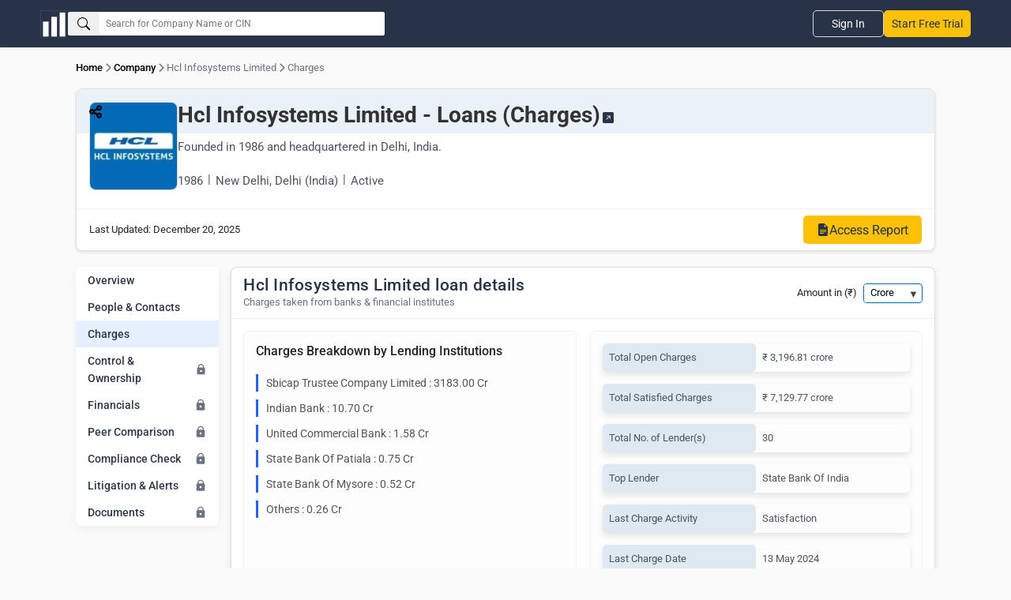

--- FILE ---
content_type: text/html; charset=utf-8
request_url: https://www.thecompanycheck.com/charges/hcl-infosystems/L72200DL1986PLC023955
body_size: 15255
content:
<!DOCTYPE html><html lang=en-IN><head><title>Hcl Infosystems Limited | Charges | The Company Check</title><meta charset=utf-8><meta name=viewport content="width=device-width, initial-scale=1.0"><meta http-equiv=X-UA-Compatible content="IE=edge"><meta name=description content="Hcl Infosystems Limited has borrowed loans worth Rs 3,196.81 Cr from 30 lenders as on 20-12-2025. Explore comprehensive loan details."><meta name=keywords content="hcl infosystems limited open charges,hcl infosystems limitedclosed charges,hcl infosystems limited loans,banks,financial institutes"><meta name=author content="The Company Check"><meta name=distribution content=global><meta property=og:title content="Hcl Infosystems Limited | Charges | The Company Check"><meta property=og:description content="Hcl Infosystems Limited has borrowed loans worth Rs 3,196.81 Cr from 30 lenders as on 20-12-2025. Explore comprehensive loan details."><meta property=og:image content=https://www.thecompanycheck.com/images/thecompanycheck_1200_627.jpg><meta property=og:url content=https://www.thecompanycheck.com/charges/hcl-infosystems/L72200DL1986PLC023955><meta property=og:type content=website><meta property=og:image:width content=1200><meta property=og:image:height content=627><meta name=twitter:title content="Hcl Infosystems Limited | Charges | The Company Check"><meta name=twitter:description content="Hcl Infosystems Limited has borrowed loans worth Rs 3,196.81 Cr from 30 lenders as on 20-12-2025. Explore comprehensive loan details."><meta name=twitter:image content=https://www.thecompanycheck.com/images/thecompanycheck_1200_627.jpg><meta name=twitter:creator content=@TheCompanyCheck><meta name=twitter:site content=@TheCompanyCheck><meta name=twitter:card content=summary_large_image><meta itemprop=name content="Hcl Infosystems Limited | Charges | The Company Check"><meta itemprop=description content="Hcl Infosystems Limited has borrowed loans worth Rs 3,196.81 Cr from 30 lenders as on 20-12-2025. Explore comprehensive loan details."><meta name=theme-color content=#293348><meta property=fb:page_id content=110745230275774><meta property=fb:app_id content=1299157640253783><meta name=robots content="index, follow"><link rel=canonical href=https://www.thecompanycheck.com/charges/hcl-infosystems/L72200DL1986PLC023955><link rel=apple-touch-icon sizes=180x180 href=/apple-touch-icon.png><link rel=icon type=image/png sizes=32x32 href=/favicon-32x32.png><link rel=icon type=image/png sizes=16x16 href=/favicon-16x16.png><script src="/cdn-cgi/scripts/7d0fa10a/cloudflare-static/rocket-loader.min.js" data-cf-settings="82940cf1155f3c82a651d029-|49"></script><link rel=stylesheet href=https://cdnjs.cloudflare.com/ajax/libs/font-awesome/6.6.0/css/all.min.css referrerpolicy=no-referrer as=style onload="this.onload=null;this.rel='stylesheet'"><noscript><link rel=stylesheet href=https://cdnjs.cloudflare.com/ajax/libs/font-awesome/6.6.0/css/all.min.css></noscript><style type="text/css">@font-face {font-family:Roboto;font-style:normal;font-weight:400;src:url(/cf-fonts/s/roboto/5.0.11/greek-ext/400/normal.woff2);unicode-range:U+1F00-1FFF;font-display:swap;}@font-face {font-family:Roboto;font-style:normal;font-weight:400;src:url(/cf-fonts/s/roboto/5.0.11/latin/400/normal.woff2);unicode-range:U+0000-00FF,U+0131,U+0152-0153,U+02BB-02BC,U+02C6,U+02DA,U+02DC,U+0304,U+0308,U+0329,U+2000-206F,U+2074,U+20AC,U+2122,U+2191,U+2193,U+2212,U+2215,U+FEFF,U+FFFD;font-display:swap;}@font-face {font-family:Roboto;font-style:normal;font-weight:400;src:url(/cf-fonts/s/roboto/5.0.11/latin-ext/400/normal.woff2);unicode-range:U+0100-02AF,U+0304,U+0308,U+0329,U+1E00-1E9F,U+1EF2-1EFF,U+2020,U+20A0-20AB,U+20AD-20CF,U+2113,U+2C60-2C7F,U+A720-A7FF;font-display:swap;}@font-face {font-family:Roboto;font-style:normal;font-weight:400;src:url(/cf-fonts/s/roboto/5.0.11/vietnamese/400/normal.woff2);unicode-range:U+0102-0103,U+0110-0111,U+0128-0129,U+0168-0169,U+01A0-01A1,U+01AF-01B0,U+0300-0301,U+0303-0304,U+0308-0309,U+0323,U+0329,U+1EA0-1EF9,U+20AB;font-display:swap;}@font-face {font-family:Roboto;font-style:normal;font-weight:400;src:url(/cf-fonts/s/roboto/5.0.11/cyrillic/400/normal.woff2);unicode-range:U+0301,U+0400-045F,U+0490-0491,U+04B0-04B1,U+2116;font-display:swap;}@font-face {font-family:Roboto;font-style:normal;font-weight:400;src:url(/cf-fonts/s/roboto/5.0.11/greek/400/normal.woff2);unicode-range:U+0370-03FF;font-display:swap;}@font-face {font-family:Roboto;font-style:normal;font-weight:400;src:url(/cf-fonts/s/roboto/5.0.11/cyrillic-ext/400/normal.woff2);unicode-range:U+0460-052F,U+1C80-1C88,U+20B4,U+2DE0-2DFF,U+A640-A69F,U+FE2E-FE2F;font-display:swap;}@font-face {font-family:Roboto;font-style:normal;font-weight:500;src:url(/cf-fonts/s/roboto/5.0.11/cyrillic-ext/500/normal.woff2);unicode-range:U+0460-052F,U+1C80-1C88,U+20B4,U+2DE0-2DFF,U+A640-A69F,U+FE2E-FE2F;font-display:swap;}@font-face {font-family:Roboto;font-style:normal;font-weight:500;src:url(/cf-fonts/s/roboto/5.0.11/greek-ext/500/normal.woff2);unicode-range:U+1F00-1FFF;font-display:swap;}@font-face {font-family:Roboto;font-style:normal;font-weight:500;src:url(/cf-fonts/s/roboto/5.0.11/cyrillic/500/normal.woff2);unicode-range:U+0301,U+0400-045F,U+0490-0491,U+04B0-04B1,U+2116;font-display:swap;}@font-face {font-family:Roboto;font-style:normal;font-weight:500;src:url(/cf-fonts/s/roboto/5.0.11/latin-ext/500/normal.woff2);unicode-range:U+0100-02AF,U+0304,U+0308,U+0329,U+1E00-1E9F,U+1EF2-1EFF,U+2020,U+20A0-20AB,U+20AD-20CF,U+2113,U+2C60-2C7F,U+A720-A7FF;font-display:swap;}@font-face {font-family:Roboto;font-style:normal;font-weight:500;src:url(/cf-fonts/s/roboto/5.0.11/latin/500/normal.woff2);unicode-range:U+0000-00FF,U+0131,U+0152-0153,U+02BB-02BC,U+02C6,U+02DA,U+02DC,U+0304,U+0308,U+0329,U+2000-206F,U+2074,U+20AC,U+2122,U+2191,U+2193,U+2212,U+2215,U+FEFF,U+FFFD;font-display:swap;}@font-face {font-family:Roboto;font-style:normal;font-weight:500;src:url(/cf-fonts/s/roboto/5.0.11/greek/500/normal.woff2);unicode-range:U+0370-03FF;font-display:swap;}@font-face {font-family:Roboto;font-style:normal;font-weight:500;src:url(/cf-fonts/s/roboto/5.0.11/vietnamese/500/normal.woff2);unicode-range:U+0102-0103,U+0110-0111,U+0128-0129,U+0168-0169,U+01A0-01A1,U+01AF-01B0,U+0300-0301,U+0303-0304,U+0308-0309,U+0323,U+0329,U+1EA0-1EF9,U+20AB;font-display:swap;}@font-face {font-family:Roboto;font-style:normal;font-weight:700;src:url(/cf-fonts/s/roboto/5.0.11/cyrillic/700/normal.woff2);unicode-range:U+0301,U+0400-045F,U+0490-0491,U+04B0-04B1,U+2116;font-display:swap;}@font-face {font-family:Roboto;font-style:normal;font-weight:700;src:url(/cf-fonts/s/roboto/5.0.11/cyrillic-ext/700/normal.woff2);unicode-range:U+0460-052F,U+1C80-1C88,U+20B4,U+2DE0-2DFF,U+A640-A69F,U+FE2E-FE2F;font-display:swap;}@font-face {font-family:Roboto;font-style:normal;font-weight:700;src:url(/cf-fonts/s/roboto/5.0.11/greek/700/normal.woff2);unicode-range:U+0370-03FF;font-display:swap;}@font-face {font-family:Roboto;font-style:normal;font-weight:700;src:url(/cf-fonts/s/roboto/5.0.11/latin/700/normal.woff2);unicode-range:U+0000-00FF,U+0131,U+0152-0153,U+02BB-02BC,U+02C6,U+02DA,U+02DC,U+0304,U+0308,U+0329,U+2000-206F,U+2074,U+20AC,U+2122,U+2191,U+2193,U+2212,U+2215,U+FEFF,U+FFFD;font-display:swap;}@font-face {font-family:Roboto;font-style:normal;font-weight:700;src:url(/cf-fonts/s/roboto/5.0.11/latin-ext/700/normal.woff2);unicode-range:U+0100-02AF,U+0304,U+0308,U+0329,U+1E00-1E9F,U+1EF2-1EFF,U+2020,U+20A0-20AB,U+20AD-20CF,U+2113,U+2C60-2C7F,U+A720-A7FF;font-display:swap;}@font-face {font-family:Roboto;font-style:normal;font-weight:700;src:url(/cf-fonts/s/roboto/5.0.11/vietnamese/700/normal.woff2);unicode-range:U+0102-0103,U+0110-0111,U+0128-0129,U+0168-0169,U+01A0-01A1,U+01AF-01B0,U+0300-0301,U+0303-0304,U+0308-0309,U+0323,U+0329,U+1EA0-1EF9,U+20AB;font-display:swap;}@font-face {font-family:Roboto;font-style:normal;font-weight:700;src:url(/cf-fonts/s/roboto/5.0.11/greek-ext/700/normal.woff2);unicode-range:U+1F00-1FFF;font-display:swap;}</style><script type=application/ld+json>{"@context":"https://schema.org/","@type":"WebSite","mainEntity":{"@type":"Organization","name":"The Company Check","alternateName":"Thecompanycheck","legalName":"TCC Information PVT LTD","foundingDate":"19 Oct 2019","url":"https://www.thecompanycheck.com","logo":"https://www.thecompanycheck.com/Images/tcc-logo/companycheck_logo.webp","description":"The Company Check is a powerful platform offering comprehensive private and public company data. Using advanced algorithms, we deliver financial insights, corporate structures, director and shareholder details. Users can search extensive databases, track competitors, and generate in-depth reports. With detailed investment data and market trends, we empower businesses and investors to make confident, informed decisions.","address":{"@type":"PostalAddress","streetAddress":"Unit 24 Ground Floor, Tower B2, Spaze Itech Park, Sec-49, Sohna Road","addressLocality":"Gurgaon","addressRegion":"Haryana","postalCode":"122018","addressCountry":"IN"},"contactPoint":{"@type":"ContactPoint","contactType":"customer support","email":"support@thecompanycheck.com","url":"https://www.thecompanycheck.com"},"sameAs":["https://www.linkedin.com/company/the-company-check","https://www.facebook.com/The-Company-Check-104898894321356","https://twitter.com/TheCompanyCheck","https://www.youtube.com/channel/UCUtj-H5uYewlHCuJMSzI8bQ","https://www.quora.com/profile/The-Company-Check/"]}}</script><script async type=application/ld+json>{"@context":"https://schema.org/","@type":"WebSite","name":"The Company Check","url":"https://www.thecompanycheck.com","potentialAction":{"@type":"SearchAction","target":"https://www.thecompanycheck.com/textsearch?q={search_term_string}","query-input":"required name=search_term_string"}}</script><script async type=application/ld+json>{"@context":"https://schema.org/","@type":"BreadcrumbList","itemListElement":[{"@type":"ListItem","position":1,"item":[{"@id":"https://www.thecompanycheck.com/","name":"The Company Check"}]},{"@type":"ListItem","position":2,"item":[{"@id":"https://www.thecompanycheck.com/corporate-list","name":"Company"}]},{"@type":"ListItem","position":3,"item":[{"@id":"https://www.thecompanycheck.com/company/hcl-infosystems-limited/L72200DL1986PLC023955","name":"Hcl Infosystems Limited"}]},{"@type":"ListItem","position":4,"item":[{"@id":"https://www.thecompanycheck.com/charges/hcl-infosystems/L72200DL1986PLC023955","name":"Charges"}]}]}</script><script src="/js/BundleFiles/preloginJs.min.js?v=1.2" type="82940cf1155f3c82a651d029-text/javascript"></script><link rel=stylesheet href="/css/BundleFiles/WithOutLogin25.min.css?ts=1.2" media=all><script async src="https://www.googletagmanager.com/gtag/js?id=G-BJ2R3ED1FH" type="82940cf1155f3c82a651d029-text/javascript"></script><script type="82940cf1155f3c82a651d029-text/javascript">window.dataLayer=window.dataLayer||[];function gtag(){dataLayer.push(arguments);}
gtag('js',new Date());gtag('config','G-BJ2R3ED1FH');</script><body data-spy=scroll data-target=.navbar-fixed-top><input type=hidden id=ReturncanonicalUrl value=https://www.thecompanycheck.com/charges/hcl-infosystems/L72200DL1986PLC023955><div id=loadingElement class=modal-loader role=status aria-live=polite><div class=loader-overlap><div class=loading><span></span> <span></span> <span></span></div></div></div><header class="main-header-top navbar navbar-default navbar-expand-lg inner-header"><nav class=main-header-flex aria-label="Main navigation"><div class="company-logo lazyload"><a href="/" class=d-block aria-label="Dashboard Home"> <img src=/Images/tcc-logo/dashboard-logo.webp loading=lazy alt="The Company Check logo for business dashboard" width=35 height=35> </a></div><form role=search class=header-search-flex onclick="if (!window.__cfRLUnblockHandlers) return false; preventClose(event)" id=searchboxexpandable data-cf-modified-82940cf1155f3c82a651d029-=""><div class="search-input-bx lazyload"><button id=btnSearch type=button class=searchbtn aria-label=Search> <svg xmlns=http://www.w3.org/2000/svg width=16 height=16 fill=currentColor class="bi bi-search" viewBox="0 0 16 16"><path d="M11.742 10.344a6.5 6.5 0 1 0-1.397 1.398h-.001q.044.06.098.115l3.85 3.85a1 1 0 0 0 1.415-1.414l-3.85-3.85a1 1 0 0 0-.115-.1zM12 6.5a5.5 5.5 0 1 1-11 0 5.5 5.5 0 0 1 11 0" /></svg> </button> <input id=txtSearchGlobal placeholder="Search for Company Name or CIN" aria-label=Search><div id=ul_CompanyListGlobal style=display:none class="innse98s new-search-box"><div class=new-search-top style=display:none id=SearchHeaderTab><ul class=new-search-tabs role=tablist><li role=tab data-tab=searchallData class="active lazyload">All<li role=tab data-tab=Companysearchtab class=lazyload>Companies<li role=tab data-tab=Peoplesearchtab class=lazyload>People</ul></div><div class="search-content active" id=searchallData role=tabpanel><div class=search-header-inner-box><div class=search-heading>Companies</div><ul class=new-search-list-item id=AllDataSearch></ul></div><div id=peopleSearchaheader style=display:none;margin-top:10px class=search-header-inner-box><div class=search-heading>People</div><ul class=new-search-list-item id=AllDataPeopleSearch></ul></div></div><div class=search-content id=Companysearchtab role=tabpanel><div class=search-heading>Companies</div><ul class=new-search-list-item id=CompanysearchtabData></ul></div><div class=search-content id=Peoplesearchtab role=tabpanel><div class=search-heading>People</div><ul class=new-search-list-item id=PeoplesearchtabData></ul></div></div></div></form><nav class=header-nav-right aria-label="Secondary navigation"><div class=mobile-togglemenu><div class=signupli><a class=lazyload href=https://platform.thecompanycheck.com/signup>Start Free Trial</a></div><button class=tagglemenu-bar aria-label="Toggle navigation menu" aria-expanded=false> <svg xmlns=http://www.w3.org/2000/svg width=30 height=30 fill=currentColor class="bi bi-list" viewBox="0 0 16 16"><path fill-rule=evenodd d="M2.5 12a.5.5 0 0 1 .5-.5h10a.5.5 0 0 1 0 1H3a.5.5 0 0 1-.5-.5m0-4a.5.5 0 0 1 .5-.5h10a.5.5 0 0 1 0 1H3a.5.5 0 0 1-.5-.5m0-4a.5.5 0 0 1 .5-.5h10a.5.5 0 0 1 0 1H3a.5.5 0 0 1-.5-.5" /></svg> </button></div><ul class="header-nav headernav-dropdown"><li class=signinbtn><a class=lazyload href=https://platform.thecompanycheck.com/account>Sign In</a><li class="signupli mobiledevice"><a class=lazyload href=https://platform.thecompanycheck.com/signup>Start Free Trial</a></ul></nav> </nav></header><main role=main class=main-content-body><script type="82940cf1155f3c82a651d029-text/javascript">$(document).ready(function(){var cin="L72200DL1986PLC023955";$.ajax({url:"/Charges/Related_companies/"+cin,type:"GET",success:function(response){var _div=$("#Relatedcompaniescharges");_div.html(response);},error:function(res){}});});</script><input id=btnChargeCount2 value=74 type=hidden><script type="82940cf1155f3c82a651d029-text/javascript">document.onreadystatechange=function(){$("#loadingElement").show();var state=document.readyState
if(state=='complete'){$("#loadingElement").hide();}}</script><input type=hidden id=btnCIN value=L72200DL1986PLC023955> <input type=hidden id=BTNIdCom value=DL955LC000682727> <input type=hidden id=btnCIN> <input type=hidden id=btnCurrencyType value=crore><script type="82940cf1155f3c82a651d029-text/javascript">var page="charges_page";</script><div id=companyCharges_div class=comapny-page-sec><div class=main-breadcrumb-item><a href="/" title=Home>Home</a><i class="fa fa-chevron-right"></i><a href=/corporate-list>Company</a><i class="fa fa-chevron-right"></i><span style=cursor:pointer onclick="if (!window.__cfRLUnblockHandlers) return false; gotoCompanyOverviewPage('Hcl Infosystems Limited','L72200DL1986PLC023955')" data-cf-modified-82940cf1155f3c82a651d029-="">Hcl Infosystems Limited</span><i class="fa fa-chevron-right"></i> <span class=current-page>Charges</span></div><input type=hidden id=CompanyNameid value="Hcl Infosystems Limited"><section class=companies-header><section class=header-banner><section class=share-container><button id=shareButton type=button aria-label="Share this content" tabindex=0 aria-expanded=false aria-controls=share-options> <svg xmlns=http://www.w3.org/2000/svg viewBox="0 0 448 512" fill=currentColor width=16><path d="M448 127.1C448 181 405 223.1 352 223.1C326.1 223.1 302.6 213.8 285.4 197.1L191.3 244.1C191.8 248 191.1 251.1 191.1 256C191.1 260 191.8 263.1 191.3 267.9L285.4 314.9C302.6 298.2 326.1 288 352 288C405 288 448 330.1 448 384C448 437 405 480 352 480C298.1 480 256 437 256 384C256 379.1 256.2 376 256.7 372.1L162.6 325.1C145.4 341.8 121.9 352 96 352C42.98 352 0 309 0 256C0 202.1 42.98 160 96 160C121.9 160 145.4 170.2 162.6 186.9L256.7 139.9C256.2 135.1 256 132 256 128C256 74.98 298.1 32 352 32C405 32 448 74.98 448 128L448 127.1zM95.1 287.1C113.7 287.1 127.1 273.7 127.1 255.1C127.1 238.3 113.7 223.1 95.1 223.1C78.33 223.1 63.1 238.3 63.1 255.1C63.1 273.7 78.33 287.1 95.1 287.1zM352 95.1C334.3 95.1 320 110.3 320 127.1C320 145.7 334.3 159.1 352 159.1C369.7 159.1 384 145.7 384 127.1C384 110.3 369.7 95.1 352 95.1zM352 416C369.7 416 384 401.7 384 384C384 366.3 369.7 352 352 352C334.3 352 320 366.3 320 384C320 401.7 334.3 416 352 416z"></path></svg> </button><dialog role=dialog id=share-options class=share-options-container><div id=share-buttons><a href="https://api.whatsapp.com/send?text= %20 https://www.thecompanycheck.com/charges/hcl-infosystems/L72200DL1986PLC023955" target=_blank> <svg xmlns=http://www.w3.org/2000/svg width=16 height=16 fill=currentColor class="bi bi-whatsapp" viewBox="0 0 16 16"><path d="M13.601 2.326A7.85 7.85 0 0 0 7.994 0C3.627 0 .068 3.558.064 7.926c0 1.399.366 2.76 1.057 3.965L0 16l4.204-1.102a7.9 7.9 0 0 0 3.79.965h.004c4.368 0 7.926-3.558 7.93-7.93A7.9 7.9 0 0 0 13.6 2.326zM7.994 14.521a6.6 6.6 0 0 1-3.356-.92l-.24-.144-2.494.654.666-2.433-.156-.251a6.56 6.56 0 0 1-1.007-3.505c0-3.626 2.957-6.584 6.591-6.584a6.56 6.56 0 0 1 4.66 1.931 6.56 6.56 0 0 1 1.928 4.66c-.004 3.639-2.961 6.592-6.592 6.592m3.615-4.934c-.197-.099-1.17-.578-1.353-.646-.182-.065-.315-.099-.445.099-.133.197-.513.646-.627.775-.114.133-.232.148-.43.05-.197-.1-.836-.308-1.592-.985-.59-.525-.985-1.175-1.103-1.372-.114-.198-.011-.304.088-.403.087-.088.197-.232.296-.346.1-.114.133-.198.198-.33.065-.134.034-.248-.015-.347-.05-.099-.445-1.076-.612-1.47-.16-.389-.323-.335-.445-.34-.114-.007-.247-.007-.38-.007a.73.73 0 0 0-.529.247c-.182.198-.691.677-.691 1.654s.71 1.916.81 2.049c.098.133 1.394 2.132 3.383 2.992.47.205.84.326 1.129.418.475.152.904.129 1.246.08.38-.058 1.171-.48 1.338-.943.164-.464.164-.86.114-.943-.049-.084-.182-.133-.38-.232" /></svg> WhatsApp </a> <a href="/cdn-cgi/l/email-protection#[base64]" target=_blank> <svg xmlns=http://www.w3.org/2000/svg width=16 height=16 fill=currentColor class="bi bi-envelope-fill" viewBox="0 0 16 16"><path d="M.05 3.555A2 2 0 0 1 2 2h12a2 2 0 0 1 1.95 1.555L8 8.414zM0 4.697v7.104l5.803-3.558zM6.761 8.83l-6.57 4.027A2 2 0 0 0 2 14h12a2 2 0 0 0 1.808-1.144l-6.57-4.027L8 9.586zm3.436-.586L16 11.801V4.697z" /></svg> Email </a> <a href="https://www.facebook.com/sharer/sharer.php?u=https://www.thecompanycheck.com/charges/hcl-infosystems/L72200DL1986PLC023955" target=_blank> <svg xmlns=http://www.w3.org/2000/svg width=16 height=16 fill=currentColor class="bi bi-facebook" viewBox="0 0 16 16"><path d="M16 8.049c0-4.446-3.582-8.05-8-8.05C3.58 0-.002 3.603-.002 8.05c0 4.017 2.926 7.347 6.75 7.951v-5.625h-2.03V8.05H6.75V6.275c0-2.017 1.195-3.131 3.022-3.131.876 0 1.791.157 1.791.157v1.98h-1.009c-.993 0-1.303.621-1.303 1.258v1.51h2.218l-.354 2.326H9.25V16c3.824-.604 6.75-3.934 6.75-7.951" /></svg> Facebook </a> <a href="https://twitter.com/intent/tweet?url=https://www.thecompanycheck.com/charges/hcl-infosystems/L72200DL1986PLC023955&amp;text=Hcl Infosystems Limited has borrowed loans worth Rs 3,196.81 Cr from 30 lenders as on 20-12-2025. Explore comprehensive loan details." target=_blank> <svg xmlns=http://www.w3.org/2000/svg width=16 height=16 fill=currentColor class="bi bi-twitter-x" viewBox="0 0 16 16"><path d="M12.6.75h2.454l-5.36 6.142L16 15.25h-4.937l-3.867-5.07-4.425 5.07H.316l5.733-6.57L0 .75h5.063l3.495 4.633L12.601.75Zm-.86 13.028h1.36L4.323 2.145H2.865z" /></svg> Twitter </a> <a href="https://www.linkedin.com/shareArticle?mini=true&amp;url=https://www.thecompanycheck.com/charges/hcl-infosystems/L72200DL1986PLC023955&amp;title=&amp;summary=Hcl Infosystems Limited has borrowed loans worth Rs 3,196.81 Cr from 30 lenders as on 20-12-2025. Explore comprehensive loan details.&amp;source=TheCompanyCheck" target=_blank> <svg xmlns=http://www.w3.org/2000/svg width=16 height=16 fill=currentColor class="bi bi-linkedin" viewBox="0 0 16 16"><path d="M0 1.146C0 .513.526 0 1.175 0h13.65C15.474 0 16 .513 16 1.146v13.708c0 .633-.526 1.146-1.175 1.146H1.175C.526 16 0 15.487 0 14.854zm4.943 12.248V6.169H2.542v7.225zm-1.2-8.212c.837 0 1.358-.554 1.358-1.248-.015-.709-.52-1.248-1.342-1.248S2.4 3.226 2.4 3.934c0 .694.521 1.248 1.327 1.248zm4.908 8.212V9.359c0-.216.016-.432.08-.586.173-.431.568-.878 1.232-.878.869 0 1.216.662 1.216 1.634v3.865h2.401V9.25c0-2.22-1.184-3.252-2.764-3.252-1.274 0-1.845.7-2.165 1.193v.025h-.016l.016-.025V6.169h-2.4c.03.678 0 7.225 0 7.225z" /></svg>LinkedIn </a> <button id=copyButton onclick="if (!window.__cfRLUnblockHandlers) return false; copyToClipboard()" data-cf-modified-82940cf1155f3c82a651d029-=""> <svg xmlns=http://www.w3.org/2000/svg width=16 height=16 fill=currentColor class="bi bi-copy" viewBox="0 0 16 16"><path fill-rule=evenodd d="M4 2a2 2 0 0 1 2-2h8a2 2 0 0 1 2 2v8a2 2 0 0 1-2 2H6a2 2 0 0 1-2-2zm2-1a1 1 0 0 0-1 1v8a1 1 0 0 0 1 1h8a1 1 0 0 0 1-1V2a1 1 0 0 0-1-1zM2 5a1 1 0 0 0-1 1v8a1 1 0 0 0 1 1h8a1 1 0 0 0 1-1v-1h1v1a2 2 0 0 1-2 2H2a2 2 0 0 1-2-2V6a2 2 0 0 1 2-2h1v1z" /></svg> Copy URL </button></div></dialog></section></section><article class=company-info-container><figure><img alt="Hcl Infosystems Limited Company Logo" class=tcc-seo-companies-logo src=https://img.thecompanycheck.com/companylogo/dd939927.webp width=100 height=100 loading=lazy fetchpriority=high></figure><div class=company-header-details><h1>Hcl Infosystems Limited - Loans (Charges)</h1><a class=domain href=http://www. rel="nofollow noopener noreferrer" target=_blank aria-label="Link to Website"> <svg xmlns=http://www.w3.org/2000/svg width=14 height=14 fill=currentColor class="bi bi-arrow-up-right-square-fill" viewBox="0 0 16 16"><path d="M14 0a2 2 0 0 1 2 2v12a2 2 0 0 1-2 2H2a2 2 0 0 1-2-2V2a2 2 0 0 1 2-2zM5.904 10.803 10 6.707v2.768a.5.5 0 0 0 1 0V5.5a.5.5 0 0 0-.5-.5H6.525a.5.5 0 1 0 0 1h2.768l-4.096 4.096a.5.5 0 0 0 .707.707" /></svg> </a><p class=company-description><span class=lazyload>Founded in 1986 and headquartered in Delhi, India.</span><div class="tcc--font-14 tcc-tex" style=margin-bottom:0><span> 1986</span> <span style="margin:0 6px">|</span> <span class=lazyload>New Delhi, Delhi (India)</span> <span style="margin:0 6px">|</span> <span class=lazyload>Active</span></div></div></article><div class=action-buttons><div class=left><span>Last Updated:</span> <time>December 20, 2025</time></div><div class=right><a href=https://platform.thecompanycheck.com/account class="get-data-btn lazyload" aria-label="Get Company Data"> <svg xmlns=http://www.w3.org/2000/svg width=16 height=16 fill=currentColor class="bi bi-file-earmark-text-fill" viewBox="0 0 16 16"><path d="M9.293 0H4a2 2 0 0 0-2 2v12a2 2 0 0 0 2 2h8a2 2 0 0 0 2-2V4.707A1 1 0 0 0 13.707 4L10 .293A1 1 0 0 0 9.293 0M9.5 3.5v-2l3 3h-2a1 1 0 0 1-1-1M4.5 9a.5.5 0 0 1 0-1h7a.5.5 0 0 1 0 1zM4 10.5a.5.5 0 0 1 .5-.5h7a.5.5 0 0 1 0 1h-7a.5.5 0 0 1-.5-.5m.5 2.5a.5.5 0 0 1 0-1h4a.5.5 0 0 1 0 1z" /></svg> <span>Access Report</span> </a></div></div></section><div class=after-company-header></div><script data-cfasync="false" src="/cdn-cgi/scripts/5c5dd728/cloudflare-static/email-decode.min.js"></script><script type="82940cf1155f3c82a651d029-text/javascript">const shareButton=document.getElementById("shareButton");const shareOptions=document.getElementById("share-options");shareButton.addEventListener("click",()=>{const isHidden=shareOptions.style.display==="none"||shareOptions.style.display==="";shareOptions.style.display=isHidden?"block":"none";});document.addEventListener("click",(event)=>{if(shareOptions.style.display==="block"&&!shareOptions.contains(event.target)&&!shareButton.contains(event.target)){shareOptions.style.display="none";}});async function copyToClipboard(){const url="https://www.thecompanycheck.com/charges/hcl-infosystems/L72200DL1986PLC023955";const copyButton=document.getElementById("copyButton");try{await navigator.clipboard.writeText(url);copyButton.textContent="Copied!";}catch(err){copyButton.textContent="Error";console.error("Failed to copy: ",err);}}</script><script type="82940cf1155f3c82a651d029-text/javascript">function toggleSharePopup(){const popup=document.getElementById('share-popup');popup.classList.toggle('hidden');}</script><div class="row company-page"><div class="col-md-2 company-pages-left"><nav aria-labelledby=navigation class=sidebar><ul role=menu class=navigation-menu><li role=menuitem class=menu-item><button type=button class=menu-link onclick="if (!window.__cfRLUnblockHandlers) return false; gotoCompanyOverviewPage('Hcl Infosystems Limited','L72200DL1986PLC023955')" aria-label="Navigate to Company Overview" data-cf-modified-82940cf1155f3c82a651d029-=""> Overview </button><li role=menuitem class=menu-item><a href=/people/hcl-infosystems/L72200DL1986PLC023955 aria-label="Navigate to People &amp; Contacts"> People & Contacts </a><li role=menuitem class=menu-item><a href=/charges/hcl-infosystems/L72200DL1986PLC023955 class="menu-link has-sub-menu active" aria-label="Navigate to Charges">Charges </a><li class=menu-item role=menuitem><a href=https://platform.thecompanycheck.com/account class=lazyload>Control & Ownership<svg xmlns=http://www.w3.org/2000/svg width=20 height=20 viewBox="0 0 24 24"><path d="M12 1C8.68 1 6 3.68 6 7v1c-1.1 0-2 .9-2 2v10c0 1.1.9 2 2 2h12c1.1 0 2-.9 2-2V10c0-1.1-.9-2-2-2V7C18 3.68 15.32 1 12 1zm0 2c2.28 0 4 1.72 4 4v1H8V7c0-2.28 1.72-4 4-4zm0 10c1.1 0 2 .9 2 2s-.9 2-2 2-2-.9-2-2 .9-2 2-2z" /></svg></a><li class=menu-item role=menuitem><a href=https://platform.thecompanycheck.com/account class=lazyload>Financials<svg xmlns=http://www.w3.org/2000/svg width=20 height=20 viewBox="0 0 24 24"><path d="M12 1C8.68 1 6 3.68 6 7v1c-1.1 0-2 .9-2 2v10c0 1.1.9 2 2 2h12c1.1 0 2-.9 2-2V10c0-1.1-.9-2-2-2V7C18 3.68 15.32 1 12 1zm0 2c2.28 0 4 1.72 4 4v1H8V7c0-2.28 1.72-4 4-4zm0 10c1.1 0 2 .9 2 2s-.9 2-2 2-2-.9-2-2 .9-2 2-2z" /></svg></a><li class=menu-item role=menuitem><a href=https://platform.thecompanycheck.com/account class=lazyload>Peer Comparison<svg xmlns=http://www.w3.org/2000/svg width=20 height=20 viewBox="0 0 24 24"><path d="M12 1C8.68 1 6 3.68 6 7v1c-1.1 0-2 .9-2 2v10c0 1.1.9 2 2 2h12c1.1 0 2-.9 2-2V10c0-1.1-.9-2-2-2V7C18 3.68 15.32 1 12 1zm0 2c2.28 0 4 1.72 4 4v1H8V7c0-2.28 1.72-4 4-4zm0 10c1.1 0 2 .9 2 2s-.9 2-2 2-2-.9-2-2 .9-2 2-2z" /></svg></a><li class=menu-item role=menuitem><a href=https://platform.thecompanycheck.com/account class=lazyload>Compliance Check<svg xmlns=http://www.w3.org/2000/svg width=20 height=20 viewBox="0 0 24 24"><path d="M12 1C8.68 1 6 3.68 6 7v1c-1.1 0-2 .9-2 2v10c0 1.1.9 2 2 2h12c1.1 0 2-.9 2-2V10c0-1.1-.9-2-2-2V7C18 3.68 15.32 1 12 1zm0 2c2.28 0 4 1.72 4 4v1H8V7c0-2.28 1.72-4 4-4zm0 10c1.1 0 2 .9 2 2s-.9 2-2 2-2-.9-2-2 .9-2 2-2z" /></svg></a><li class=menu-item role=menuitem><a href=https://platform.thecompanycheck.com/account class=lazyload>Litigation & Alerts<svg xmlns=http://www.w3.org/2000/svg width=20 height=20 viewBox="0 0 24 24"><path d="M12 1C8.68 1 6 3.68 6 7v1c-1.1 0-2 .9-2 2v10c0 1.1.9 2 2 2h12c1.1 0 2-.9 2-2V10c0-1.1-.9-2-2-2V7C18 3.68 15.32 1 12 1zm0 2c2.28 0 4 1.72 4 4v1H8V7c0-2.28 1.72-4 4-4zm0 10c1.1 0 2 .9 2 2s-.9 2-2 2-2-.9-2-2 .9-2 2-2z" /></svg></a><li class=menu-item role=menuitem><a href=https://platform.thecompanycheck.com/account class=lazyload>Documents<svg xmlns=http://www.w3.org/2000/svg width=20 height=20 viewBox="0 0 24 24"><path d="M12 1C8.68 1 6 3.68 6 7v1c-1.1 0-2 .9-2 2v10c0 1.1.9 2 2 2h12c1.1 0 2-.9 2-2V10c0-1.1-.9-2-2-2V7C18 3.68 15.32 1 12 1zm0 2c2.28 0 4 1.72 4 4v1H8V7c0-2.28 1.72-4 4-4zm0 10c1.1 0 2 .9 2 2s-.9 2-2 2-2-.9-2-2 .9-2 2-2z" /></svg></a></ul></nav></div><div class="col-md-10 company-pages-right"><div class=spacing-section style=margin:0 id=companycharges><div class="sec-head-top d-flex justify-content-between align-items-center"><div class=left><h2 class=sec-head>Hcl Infosystems Limited loan details</h2><p>Charges taken from banks & financial institutes</div><div class="amount-right-dropdown d-flex align-items-center"><span class=mr-2>Amount in (₹)</span><div class=select><select id=ddlCurrency class=ddlCurrency aria-label=ddlCurrency><option value=crore>Crore<option value=lakh>Lakh<option value=million>Million<option value=inr>Number</select></div></div></div><div class="d-flex justify-content-between charges-section section-outer-box mb-3"><div class="open-charge-bx card-border-box"><h3 class=tcc-subheading>Charges Breakdown by Lending Institutions</h3><ul><li>Sbicap Trustee Company Limited : 3183.00 Cr<li>Indian Bank : 10.70 Cr<li>United Commercial Bank : 1.58 Cr<li>State Bank Of Patiala : 0.75 Cr<li>State Bank Of Mysore : 0.52 Cr<li>Others : 0.26 Cr</ul></div><div class="right_firstBox res-card card-border-box" style=padding:15px><div class=lenders-item><div class="w-50 p-2 share-holder"><p class=m-0>Total Open Charges</div><div class="w-50 p-2"><p class=m-0 id=dv_tot_open_chg data-val=31968100000>₹ 3,196.81 crore</div></div><div class=lenders-item><div class="w-50 p-2 share-holder"><p class=m-0>Total Satisfied Charges</div><div class="w-50 p-2"><p class=m-0 id=dv_tot_close_chg data-val=71297681926>₹ 7,129.77 crore</div></div><div class=lenders-item><div class="w-50 p-2 share-holder"><p class=m-0>Total No. of Lender(s)</div><div class="w-50 p-2"><p>30</div></div><div class=lenders-item><div class="w-50 p-2 share-holder"><p class=m-0>Top Lender</div><div class="w-50 p-2"><p class="m-0 company-name">State Bank Of India</div></div><div class=lenders-item><div class="w-50 p-2 share-holder"><p class=m-0>Last Charge Activity</div><div class="w-50 p-2"><p class=m-0>Satisfaction</div></div><div class=lenders-item><div class="w-50 p-2 share-holder"><p class=m-0>Last Charge Date</div><div class="w-50 p-2"><p class=m-0>13 May 2024</div></div><div class=lenders-item><div class="w-50 p-2 share-holder"><p class=m-0>Last Charge Amount</div><div class="w-50 p-2"><p class=m-0 id=dv_lst_amt data-val=400000000.0>₹ 40.00 cr</div></div></div></div><div class=section-outer-box><div class=card-border-box><table class=table-data id=dtls-charges-table1><tr><th style=width:11%>Charge Id<th style=width:25%>Lender<th style=width:13%>Amount<th style=width:13%>Creation Date<th style=width:15%>Last Modification Date<th style=width:13%>Satisfaction Date<th style=width:10%>Status</tr><tbody class=associatedcompanytbody1><tr class=cssInlineSubsidiaryId style=display:><td>100293884 <a class="cursor position-relative max-content show_charges_details" id=lnk_1 data-cin=L72200DL1986PLC023955 data-cid=100293884>View Details</a><td>Tata Capital Financial Services Limited<td>₹ <span data-val=400000000.0> 40.00 </span><td>23 Sep 2019<td>-<td>13 May 2024<td><span class="close-redbtn text-center"> Satisfied </span><td style=display:none>400000000.0<tr class=append_row><td class=td_verticalAlign colspan=12 style=padding:0!important><div class=locked-data-section><h2>Charges</h2><p>Explore detailed charge history and access legal charge documents with a Premium subscription.</p><a href=/pricing rel=follow>View detailed charge history</a></div><tr class=cssInlineSubsidiaryId style=display:><td>10144272 <a class="cursor position-relative max-content show_charges_details" id=lnk_2 data-cin=L72200DL1986PLC023955 data-cid=10144272>View Details</a><td>Standard Chartered Bank<td>₹ <span data-val=450000000.0> 45.00 </span><td>18 Feb 2009<td>31 Jul 2013<td>25 Apr 2023<td><span class="close-redbtn text-center"> Satisfied </span><td style=display:none>450000000.0<tr class=cssInlineSubsidiaryId style=display:><td>10571934 <a class="cursor position-relative max-content show_charges_details" id=lnk_3 data-cin=L72200DL1986PLC023955 data-cid=10571934>View Details</a><td>Hdfc Bank Limited<td>₹ <span data-val=1000000000.0> 100.00 </span><td>18 May 2015<td>-<td>21 Apr 2022<td><span class="close-redbtn text-center"> Satisfied </span><td style=display:none>1000000000.0<tr class=cssInlineSubsidiaryId style=display:><td>100236299 <a class="cursor position-relative max-content show_charges_details" id=lnk_4 data-cin=L72200DL1986PLC023955 data-cid=100236299>View Details</a><td>Others<td>₹ <span data-val=750000000.0> 75.00 </span><td>31 Jan 2019<td>-<td>20 Jul 2021<td><span class="close-redbtn text-center"> Satisfied </span><td style=display:none>750000000.0<tr class=cssInlineSubsidiaryId style=display:><td>100298081 <a class="cursor position-relative max-content show_charges_details" id=lnk_5 data-cin=L72200DL1986PLC023955 data-cid=100298081>View Details</a><td>Axis Bank Limited<td>₹ <span data-val=1500000000.0> 150.00 </span><td>22 Oct 2019<td>-<td>06 Nov 2020<td><span class="close-redbtn text-center"> Satisfied </span><td style=display:none>1500000000.0<tr class=cssInlineSubsidiaryId style=display:><td>100272755 <a class="cursor position-relative max-content show_charges_details" id=lnk_6 data-cin=L72200DL1986PLC023955 data-cid=100272755>View Details</a><td>Others<td>₹ <span data-val=1750000000.0> 175.00 </span><td>10 Jun 2019<td>-<td>03 Nov 2020<td><span class="close-redbtn text-center"> Satisfied </span><td style=display:none>1750000000.0<tr class=cssInlineSubsidiaryId style=display:><td>100166462 <a class="cursor position-relative max-content show_charges_details" id=lnk_7 data-cin=L72200DL1986PLC023955 data-cid=100166462>View Details</a><td>Sbicap Trustee Company Limited<td>₹ <span data-val=1000000000.0> 100.00 </span><td>01 Mar 2018<td>24 Apr 2019<td>26 Nov 2019<td><span class="close-redbtn text-center"> Satisfied </span><td style=display:none>1000000000.0<tr class=cssInlineSubsidiaryId style=display:><td>100104389 <a class="cursor position-relative max-content show_charges_details" id=lnk_8 data-cin=L72200DL1986PLC023955 data-cid=100104389>View Details</a><td>Sbicap Trustee Company Limited<td>₹ <span data-val=3600000000.0> 360.00 </span><td>22 May 2017<td>24 Apr 2019<td>26 Nov 2019<td><span class="close-redbtn text-center"> Satisfied </span><td style=display:none>3600000000.0<tr class=cssInlineSubsidiaryId style=display:><td>100174006 <a class="cursor position-relative max-content show_charges_details" id=lnk_9 data-cin=L72200DL1986PLC023955 data-cid=100174006>View Details</a><td>Yes Bank Limited<td>₹ <span data-val=1000000000.0> 100.00 </span><td>27 Mar 2018<td>-<td>19 Nov 2019<td><span class="close-redbtn text-center"> Satisfied </span><td style=display:none>1000000000.0<tr class=cssInlineSubsidiaryId style=display:><td>100213135 <a class="cursor position-relative max-content show_charges_details" id=lnk_10 data-cin=L72200DL1986PLC023955 data-cid=100213135>View Details</a><td>Axis Bank Limited<td>₹ <span data-val=1500000000.0> 150.00 </span><td>25 Oct 2018<td>-<td>05 Nov 2019<td><span class="close-redbtn text-center"> Satisfied </span><td style=display:none>1500000000.0<tr class=cssNoneSubId style=display:none><td>100147294 <a class="cursor position-relative max-content show_charges_details" id=lnk_11 data-cin=L72200DL1986PLC023955 data-cid=100147294>View Details</a><td>Others<td>₹ <span data-val=200000000.0> 20.00 </span><td>20 Nov 2017<td>-<td>21 Oct 2019<td><span class="close-redbtn text-center"> Satisfied </span><td style=display:none>200000000.0<tr class=cssNoneSubId style=display:none><td>100077141 <a class="cursor position-relative max-content show_charges_details" id=lnk_12 data-cin=L72200DL1986PLC023955 data-cid=100077141>View Details</a><td>Others<td>₹ <span data-val=1000000000.0> 100.00 </span><td>02 Feb 2017<td>-<td>21 Oct 2019<td><span class="close-redbtn text-center"> Satisfied </span><td style=display:none>1000000000.0<tr class=cssNoneSubId style=display:none><td>100133077 <a class="cursor position-relative max-content show_charges_details" id=lnk_13 data-cin=L72200DL1986PLC023955 data-cid=100133077>View Details</a><td>Others<td>₹ <span data-val=1000000000.0> 100.00 </span><td>16 Oct 2017<td>-<td>03 Oct 2019<td><span class="close-redbtn text-center"> Satisfied </span><td style=display:none>1000000000.0<tr class=cssNoneSubId style=display:none><td>100205527 <a class="cursor position-relative max-content show_charges_details" id=lnk_14 data-cin=L72200DL1986PLC023955 data-cid=100205527>View Details</a><td>Axis Bank Limited<td>₹ <span data-val=2000000000.0> 200.00 </span><td>24 Sep 2018<td>-<td>20 Nov 2018<td><span class="close-redbtn text-center"> Satisfied </span><td style=display:none>2000000000.0<tr class=cssNoneSubId style=display:none><td>90046131 <a class="cursor position-relative max-content show_charges_details" id=lnk_15 data-cin=L72200DL1986PLC023955 data-cid=90046131>View Details</a><td>Bank Of Baroda<td>₹ <span data-val=244100000.0> 24.41 </span><td>24 Mar 1994<td>27 Nov 2002<td>02 Jul 2018<td><span class="close-redbtn text-center"> Satisfied </span><td style=display:none>244100000.0<tr class=cssNoneSubId style=display:none><td>90045381 <a class="cursor position-relative max-content show_charges_details" id=lnk_16 data-cin=L72200DL1986PLC023955 data-cid=90045381>View Details</a><td>Bank Of Baroda<td>₹ <span data-val=9000000.0> 0.90 </span><td>28 Jan 1988<td>-<td>02 Jul 2018<td><span class="close-redbtn text-center"> Satisfied </span><td style=display:none>9000000.0<tr class=cssNoneSubId style=display:none><td>90045356 <a class="cursor position-relative max-content show_charges_details" id=lnk_17 data-cin=L72200DL1986PLC023955 data-cid=90045356>View Details</a><td>Bank Of Baroda<td>₹ <span data-val=59600000.0> 5.96 </span><td>15 Oct 1987<td>25 Jan 1988<td>02 Jul 2018<td><span class="close-redbtn text-center"> Satisfied </span><td style=display:none>59600000.0<tr class=cssNoneSubId style=display:none><td>100063307 <a class="cursor position-relative max-content show_charges_details" id=lnk_18 data-cin=L72200DL1986PLC023955 data-cid=100063307>View Details</a><td>Others<td>₹ <span data-val=500000000.0> 50.00 </span><td>16 Nov 2016<td>-<td>13 Nov 2017<td><span class="close-redbtn text-center"> Satisfied </span><td style=display:none>500000000.0<tr class=cssNoneSubId style=display:none><td>100077127 <a class="cursor position-relative max-content show_charges_details" id=lnk_19 data-cin=L72200DL1986PLC023955 data-cid=100077127>View Details</a><td>Others<td>₹ <span data-val=1500000000.0> 150.00 </span><td>02 Feb 2017<td>-<td>24 Aug 2017<td><span class="close-redbtn text-center"> Satisfied </span><td style=display:none>1500000000.0<tr class=cssNoneSubId style=display:none><td>90048685 <a class="cursor position-relative max-content show_charges_details" id=lnk_20 data-cin=L72200DL1986PLC023955 data-cid=90048685>View Details</a><td>State Bank Of India<td>₹ <span data-val=32120000000.0> 3,212.00 </span><td>28 Sep 2001<td>02 Jun 2015<td>26 Apr 2017<td><span class="close-redbtn text-center"> Satisfied </span><td style=display:none>32120000000.0<tr class=cssNoneSubId style=display:none><td>10434252 <a class="cursor position-relative max-content show_charges_details" id=lnk_21 data-cin=L72200DL1986PLC023955 data-cid=10434252>View Details</a><td>Canara Bank<td>₹ <span data-val=3000000000.0> 300.00 </span><td>19 Jun 2013<td>-<td>22 Mar 2016<td><span class="close-redbtn text-center"> Satisfied </span><td style=display:none>3000000000.0<tr class=cssNoneSubId style=display:none><td>10572851 <a class="cursor position-relative max-content show_charges_details" id=lnk_22 data-cin=L72200DL1986PLC023955 data-cid=10572851>View Details</a><td>Andhra Bank<td>₹ <span data-val=1000000000.0> 100.00 </span><td>28 May 2015<td>-<td>01 Feb 2016<td><span class="close-redbtn text-center"> Satisfied </span><td style=display:none>1000000000.0<tr class=cssNoneSubId style=display:none><td>10229703 <a class="cursor position-relative max-content show_charges_details" id=lnk_23 data-cin=L72200DL1986PLC023955 data-cid=10229703>View Details</a><td>Idbi Bank Limited<td>₹ <span data-val=1200000000.0> 120.00 </span><td>26 Jun 2010<td>-<td>04 Dec 2015<td><span class="close-redbtn text-center"> Satisfied </span><td style=display:none>1200000000.0<tr class=cssNoneSubId style=display:none><td>90049107 <a class="cursor position-relative max-content show_charges_details" id=lnk_24 data-cin=L72200DL1986PLC023955 data-cid=90049107>View Details</a><td>Idbi Bank Limited<td>₹ <span data-val=140000000.0> 14.00 </span><td>27 May 2002<td>31 Mar 2003<td>04 Dec 2015<td><span class="close-redbtn text-center"> Satisfied </span><td style=display:none>140000000.0<tr class=cssNoneSubId style=display:none><td>90045437 <a class="cursor position-relative max-content show_charges_details" id=lnk_25 data-cin=L72200DL1986PLC023955 data-cid=90045437>View Details</a><td>Idbi Bank Limited<td>₹ <span data-val=13500000.0> 1.35 </span><td>20 Sep 1988<td>-<td>04 Dec 2015<td><span class="close-redbtn text-center"> Satisfied </span><td style=display:none>13500000.0<tr class=cssNoneSubId style=display:none><td>10533025 <a class="cursor position-relative max-content show_charges_details" id=lnk_26 data-cin=L72200DL1986PLC023955 data-cid=10533025>View Details</a><td>Hdfc Bank Limited<td>₹ <span data-val=750000000.0> 75.00 </span><td>17 Nov 2014<td>-<td>03 Dec 2015<td><span class="close-redbtn text-center"> Satisfied </span><td style=display:none>750000000.0<tr class=cssNoneSubId style=display:none><td>10434784 <a class="cursor position-relative max-content show_charges_details" id=lnk_27 data-cin=L72200DL1986PLC023955 data-cid=10434784>View Details</a><td>Hdfc Bank Limited<td>₹ <span data-val=2000000000.0> 200.00 </span><td>07 Jun 2013<td>-<td>03 Dec 2015<td><span class="close-redbtn text-center"> Satisfied </span><td style=display:none>2000000000.0<tr class=cssNoneSubId style=display:none><td>10371373 <a class="cursor position-relative max-content show_charges_details" id=lnk_28 data-cin=L72200DL1986PLC023955 data-cid=10371373>View Details</a><td>Axis Bank Ltd.<td>₹ <span data-val=1400000000.0> 140.00 </span><td>01 Aug 2012<td>-<td>03 Dec 2015<td><span class="close-redbtn text-center"> Satisfied </span><td style=display:none>1400000000.0<tr class=cssNoneSubId style=display:none><td>10351655 <a class="cursor position-relative max-content show_charges_details" id=lnk_29 data-cin=L72200DL1986PLC023955 data-cid=10351655>View Details</a><td>State Bank Of India<td>₹ <span data-val=800000000.0> 80.00 </span><td>19 Apr 2012<td>-<td>19 Nov 2015<td><span class="close-redbtn text-center"> Satisfied </span><td style=display:none>800000000.0<tr class=cssNoneSubId style=display:none><td>90060871 <a class="cursor position-relative max-content show_charges_details" id=lnk_30 data-cin=L72200DL1986PLC023955 data-cid=90060871>View Details</a><td>Societe Generale<td>₹ <span data-val=1000000.0> 0.10 </span><td>12 Mar 1996<td>30 Jun 2003<td>09 Dec 2014<td><span class="close-redbtn text-center"> Satisfied </span><td style=display:none>1000000.0<tr class=cssNoneSubId style=display:none><td>90047554 <a class="cursor position-relative max-content show_charges_details" id=lnk_31 data-cin=L72200DL1986PLC023955 data-cid=90047554>View Details</a><td>Hdfc Bank Limited<td>₹ <span data-val=110000000.0> 11.00 </span><td>14 Jul 1999<td>27 Apr 2001<td>26 Nov 2014<td><span class="close-redbtn text-center"> Satisfied </span><td style=display:none>110000000.0<tr class=cssNoneSubId style=display:none><td>90060199 <a class="cursor position-relative max-content show_charges_details" id=lnk_32 data-cin=L72200DL1986PLC023955 data-cid=90060199>View Details</a><td>Canara Bank<td>₹ <span data-val=63800000.0> 6.38 </span><td>30 Dec 1992<td>27 Nov 2002<td>23 Sep 2014<td><span class="close-redbtn text-center"> Satisfied </span><td style=display:none>63800000.0<tr class=cssNoneSubId style=display:none><td>90045741 <a class="cursor position-relative max-content show_charges_details" id=lnk_33 data-cin=L72200DL1986PLC023955 data-cid=90045741>View Details</a><td>Canara Bank<td>₹ <span data-val=37000000.0> 3.70 </span><td>17 Jan 1991<td>-<td>23 Sep 2014<td><span class="close-redbtn text-center"> Satisfied </span><td style=display:none>37000000.0<tr class=cssNoneSubId style=display:none><td>90045499 <a class="cursor position-relative max-content show_charges_details" id=lnk_34 data-cin=L72200DL1986PLC023955 data-cid=90045499>View Details</a><td>Canara Bank<td>₹ <span data-val=18000000.0> 1.80 </span><td>28 Feb 1989<td>20 Aug 1990<td>23 Sep 2014<td><span class="close-redbtn text-center"> Satisfied </span><td style=display:none>18000000.0<tr class=cssNoneSubId style=display:none><td>90045484 <a class="cursor position-relative max-content show_charges_details" id=lnk_35 data-cin=L72200DL1986PLC023955 data-cid=90045484>View Details</a><td>Canara Bank<td>₹ <span data-val=51600000.0> 5.16 </span><td>27 Jan 1989<td>20 Aug 1990<td>23 Sep 2014<td><span class="close-redbtn text-center"> Satisfied </span><td style=display:none>51600000.0<tr class=cssNoneSubId style=display:none><td>10413037 <a class="cursor position-relative max-content show_charges_details" id=lnk_36 data-cin=L72200DL1986PLC023955 data-cid=10413037>View Details</a><td>State Bank Of Patiala<td>₹ <span data-val=1000000000.0> 100.00 </span><td>22 Mar 2013<td>06 Jan 2014<td>18 Sep 2014<td><span class="close-redbtn text-center"> Satisfied </span><td style=display:none>1000000000.0<tr class=cssNoneSubId style=display:none><td>90046976 <a class="cursor position-relative max-content show_charges_details" id=lnk_37 data-cin=L72200DL1986PLC023955 data-cid=90046976>View Details</a><td>Standard Chartered Bank<td>₹ <span data-val=8000000.0> 0.80 </span><td>27 Oct 1997<td>31 Mar 2003<td>04 Sep 2014<td><span class="close-redbtn text-center"> Satisfied </span><td style=display:none>8000000.0<tr class=cssNoneSubId style=display:none><td>90060858 <a class="cursor position-relative max-content show_charges_details" id=lnk_38 data-cin=L72200DL1986PLC023955 data-cid=90060858>View Details</a><td>Standard Chartered Bank<td>₹ <span data-val=161700000.0> 16.17 </span><td>24 Feb 1996<td>27 Nov 2002<td>04 Sep 2014<td><span class="close-redbtn text-center"> Satisfied </span><td style=display:none>161700000.0<tr class=cssNoneSubId style=display:none><td>10067817 <a class="cursor position-relative max-content show_charges_details" id=lnk_39 data-cin=L72200DL1986PLC023955 data-cid=10067817>View Details</a><td>The Hongkong And Shanghai Banking Corporation Limited<td>₹ <span data-val=1830000000.0> 183.00 </span><td>10 Sep 2007<td>-<td>29 Aug 2014<td><span class="close-redbtn text-center"> Satisfied </span><td style=display:none>1830000000.0<tr class=cssNoneSubId style=display:none><td>90049345 <a class="cursor position-relative max-content show_charges_details" id=lnk_40 data-cin=L72200DL1986PLC023955 data-cid=90049345>View Details</a><td>State Bank Of India<td>₹ <span data-val=250000000.0> 25.00 </span><td>07 Oct 2002<td>31 Mar 2003<td>28 Aug 2014<td><span class="close-redbtn text-center"> Satisfied </span><td style=display:none>250000000.0<tr class=cssNoneSubId style=display:none><td>90047517 <a class="cursor position-relative max-content show_charges_details" id=lnk_41 data-cin=L72200DL1986PLC023955 data-cid=90047517>View Details</a><td>State Bank Of India<td>₹ <span data-val=33500000.0> 3.35 </span><td>28 May 1999<td>15 Mar 2001<td>28 Aug 2014<td><span class="close-redbtn text-center"> Satisfied </span><td style=display:none>33500000.0<tr class=cssNoneSubId style=display:none><td>90046321 <a class="cursor position-relative max-content show_charges_details" id=lnk_42 data-cin=L72200DL1986PLC023955 data-cid=90046321>View Details</a><td>State Bank Of India<td>₹ <span data-val=28000000.0> 2.80 </span><td>23 Feb 1995<td>27 Nov 2002<td>28 Aug 2014<td><span class="close-redbtn text-center"> Satisfied </span><td style=display:none>28000000.0<tr class=cssNoneSubId style=display:none><td>90046158 <a class="cursor position-relative max-content show_charges_details" id=lnk_43 data-cin=L72200DL1986PLC023955 data-cid=90046158>View Details</a><td>State Bank Of India<td>₹ <span data-val=28000000.0> 2.80 </span><td>30 Apr 1994<td>27 Nov 2002<td>28 Aug 2014<td><span class="close-redbtn text-center"> Satisfied </span><td style=display:none>28000000.0<tr class=cssNoneSubId style=display:none><td>90046104 <a class="cursor position-relative max-content show_charges_details" id=lnk_44 data-cin=L72200DL1986PLC023955 data-cid=90046104>View Details</a><td>State Bank Of India<td>₹ <span data-val=354600000.0> 35.46 </span><td>03 Feb 1994<td>20 Feb 2004<td>28 Aug 2014<td><span class="close-redbtn text-center"> Satisfied </span><td style=display:none>354600000.0<tr class=cssNoneSubId style=display:none><td>90045876 <a class="cursor position-relative max-content show_charges_details" id=lnk_45 data-cin=L72200DL1986PLC023955 data-cid=90045876>View Details</a><td>State Bank Of India<td>₹ <span data-val=33500000.0> 3.35 </span><td>28 May 1992<td>27 Nov 2002<td>28 Aug 2014<td><span class="close-redbtn text-center"> Satisfied </span><td style=display:none>33500000.0<tr class=cssNoneSubId style=display:none><td>90059899 <a class="cursor position-relative max-content show_charges_details" id=lnk_46 data-cin=L72200DL1986PLC023955 data-cid=90059899>View Details</a><td>State Bank Of India<td>₹ <span data-val=152100000.0> 15.21 </span><td>30 Apr 1990<td>27 Nov 2002<td>28 Aug 2014<td><span class="close-redbtn text-center"> Satisfied </span><td style=display:none>152100000.0<tr class=cssNoneSubId style=display:none><td>90045538 <a class="cursor position-relative max-content show_charges_details" id=lnk_47 data-cin=L72200DL1986PLC023955 data-cid=90045538>View Details</a><td>State Bank Of India<td>₹ <span data-val=193000000.0> 19.30 </span><td>18 Jun 1989<td>03 Feb 1990<td>28 Aug 2014<td><span class="close-redbtn text-center"> Satisfied </span><td style=display:none>193000000.0<tr class=cssNoneSubId style=display:none><td>90047511 <a class="cursor position-relative max-content show_charges_details" id=lnk_48 data-cin=L72200DL1986PLC023955 data-cid=90047511>View Details</a><td>Icici Banking Corporate Ltd<td>₹ <span data-val=640000000.0> 64.00 </span><td>22 May 1999<td>27 Nov 2002<td>22 Aug 2014<td><span class="close-redbtn text-center"> Satisfied </span><td style=display:none>640000000.0<tr class=cssNoneSubId style=display:none><td>90047259 <a class="cursor position-relative max-content show_charges_details" id=lnk_49 data-cin=L72200DL1986PLC023955 data-cid=90047259>View Details</a><td>Bank 0F Madurai Ltd<td>₹ <span data-val=15000000.0> 1.50 </span><td>12 Sep 1998<td>27 Nov 2002<td>22 Aug 2014<td><span class="close-redbtn text-center"> Satisfied </span><td style=display:none>15000000.0<tr class=cssNoneSubId style=display:none><td>90045684 <a class="cursor position-relative max-content show_charges_details" id=lnk_50 data-cin=L72200DL1986PLC023955 data-cid=90045684>View Details</a><td>The Industrial Credit And Investment Co. Of India Ltd<td>₹ <span data-val=55000000.0> 5.50 </span><td>03 Aug 1990<td>-<td>22 Aug 2014<td><span class="close-redbtn text-center"> Satisfied </span><td style=display:none>55000000.0<tr class=cssNoneSubId style=display:none><td>90045619 <a class="cursor position-relative max-content show_charges_details" id=lnk_51 data-cin=L72200DL1986PLC023955 data-cid=90045619>View Details</a><td>The Industrial Credit And Investment Co. Of India Ltd<td>₹ <span data-val=15000000.0> 1.50 </span><td>19 Feb 1990<td>16 Oct 1987<td>22 Aug 2014<td><span class="close-redbtn text-center"> Satisfied </span><td style=display:none>15000000.0<tr class=cssNoneSubId style=display:none><td>90045408 <a class="cursor position-relative max-content show_charges_details" id=lnk_52 data-cin=L72200DL1986PLC023955 data-cid=90045408>View Details</a><td>The Industrial Credit And Investment Co. Of India Ltd<td>₹ <span data-val=13900000.0> 1.39 </span><td>06 Jun 1988<td>15 Feb 1990<td>22 Aug 2014<td><span class="close-redbtn text-center"> Satisfied </span><td style=display:none>13900000.0<tr class=cssNoneSubId style=display:none><td>90045402 <a class="cursor position-relative max-content show_charges_details" id=lnk_53 data-cin=L72200DL1986PLC023955 data-cid=90045402>View Details</a><td>The Industrial Credit And Investment Co. Of India Ltd<td>₹ <span data-val=5000000.0> 0.50 </span><td>03 May 1988<td>31 May 1989<td>22 Aug 2014<td><span class="close-redbtn text-center"> Satisfied </span><td style=display:none>5000000.0<tr class=cssNoneSubId style=display:none><td>90045367 <a class="cursor position-relative max-content show_charges_details" id=lnk_54 data-cin=L72200DL1986PLC023955 data-cid=90045367>View Details</a><td>The Industrial Credit And Investment Co. Of India Ltd<td>₹ <span data-val=3200000.0> 0.32 </span><td>14 Dec 1987<td>-<td>22 Aug 2014<td><span class="close-redbtn text-center"> Satisfied </span><td style=display:none>3200000.0<tr class=cssNoneSubId style=display:none><td>10013571 <a class="cursor position-relative max-content show_charges_details" id=lnk_55 data-cin=L72200DL1986PLC023955 data-cid=10013571>View Details</a><td>Standard Chartered Bank<td>₹ <span data-val=200000000.0> 20.00 </span><td>21 Jul 2006<td>-<td>07 Aug 2014<td><span class="close-redbtn text-center"> Satisfied </span><td style=display:none>200000000.0<tr class=cssNoneSubId style=display:none><td>10130660 <a class="cursor position-relative max-content show_charges_details" id=lnk_56 data-cin=L72200DL1986PLC023955 data-cid=10130660>View Details</a><td>Cisco Systems Capital (India) Private Limited<td>₹ <span data-val=23650032.0> 2.37 </span><td>10 Nov 2008<td>-<td>30 May 2014<td><span class="close-redbtn text-center"> Satisfied </span><td style=display:none>23650032.0<tr class=cssNoneSubId style=display:none><td>10122102 <a class="cursor position-relative max-content show_charges_details" id=lnk_57 data-cin=L72200DL1986PLC023955 data-cid=10122102>View Details</a><td>Cisco Systems Capital (India) Private Limited<td>₹ <span data-val=212277716.0> 21.23 </span><td>05 Sep 2008<td>-<td>30 May 2014<td><span class="close-redbtn text-center"> Satisfied </span><td style=display:none>212277716.0<tr class=cssNoneSubId style=display:none><td>10143567 <a class="cursor position-relative max-content show_charges_details" id=lnk_58 data-cin=L72200DL1986PLC023955 data-cid=10143567>View Details</a><td>Idbi Trusteeship Services Limited<td>₹ <span data-val=800000000.0> 80.00 </span><td>27 Feb 2009<td>16 Apr 2009<td>19 Dec 2011<td><span class="close-redbtn text-center"> Satisfied </span><td style=display:none>800000000.0<tr class=cssNoneSubId style=display:none><td>10223204 <a class="cursor position-relative max-content show_charges_details" id=lnk_59 data-cin=L72200DL1986PLC023955 data-cid=10223204>View Details</a><td>Yes Bank Limited<td>₹ <span data-val=2000000000.0> 200.00 </span><td>25 May 2010<td>-<td>23 Jun 2011<td><span class="close-redbtn text-center"> Satisfied </span><td style=display:none>2000000000.0<tr class=cssNoneSubId style=display:none><td>10099330 <a class="cursor position-relative max-content show_charges_details" id=lnk_60 data-cin=L72200DL1986PLC023955 data-cid=10099330>View Details</a><td>The Bank Of Rajasthan Limited<td>₹ <span data-val=21000000.0> 2.10 </span><td>12 Mar 2008<td>-<td>29 Jul 2009<td><span class="close-redbtn text-center"> Satisfied </span><td style=display:none>21000000.0<tr class=cssNoneSubId style=display:none><td>80050980 <a class="cursor position-relative max-content show_charges_details" id=lnk_61 data-cin=L72200DL1986PLC023955 data-cid=80050980>View Details</a><td>Icici Bank Ltd<td>₹ <span data-val=1015000000.0> 101.50 </span><td>24 Nov 2004<td>26 Nov 2005<td>17 Jun 2009<td><span class="close-redbtn text-center"> Satisfied </span><td style=display:none>1015000000.0<tr class=cssNoneSubId style=display:none><td>90069070 <a class="cursor position-relative max-content show_charges_details" id=lnk_62 data-cin=L72200DL1986PLC023955 data-cid=90069070>View Details</a><td>Pujnab National Bank<td>₹ <span data-val=2704178.0> 0.27 </span><td>09 Jun 2004<td>-<td>07 May 2008<td><span class="close-redbtn text-center"> Satisfied </span><td style=display:none>2704178.0<tr class=cssNoneSubId style=display:none><td>90071183 <a class="cursor position-relative max-content show_charges_details" id=lnk_63 data-cin=L72200DL1986PLC023955 data-cid=90071183>View Details</a><td>Punjab National Bank<td>₹ <span data-val=14950000.0> 1.50 </span><td>20 Feb 2004<td>11 Feb 2005<td>10 Apr 2008<td><span class="close-redbtn text-center"> Satisfied </span><td style=display:none>14950000.0<tr class=cssNoneSubId style=display:none><td>90067623 <a class="cursor position-relative max-content show_charges_details" id=lnk_64 data-cin=L72200DL1986PLC023955 data-cid=90067623>View Details</a><td>Rajasthan Asset Management Company (P) Ltd.<td>₹ <span data-val=20000000.0> 2.00 </span><td>24 Jan 2005<td>-<td>20 Mar 2008<td><span class="close-redbtn text-center"> Satisfied </span><td style=display:none>20000000.0<tr class=cssNoneSubId style=display:none><td>80039267 <a class="cursor position-relative max-content show_charges_details" id=lnk_65 data-cin=L72200DL1986PLC023955 data-cid=80039267>View Details</a><td>Punjab National Bank<td>₹ <span data-val=1000000.0> 0.10 </span><td>20 Feb 2004<td>-<td>05 Dec 2007<td><span class="close-redbtn text-center"> Satisfied </span><td style=display:none>1000000.0<tr class=cssNoneSubId style=display:none><td>80001296 <a class="cursor position-relative max-content show_charges_details" id=lnk_66 data-cin=L72200DL1986PLC023955 data-cid=80001296>View Details</a><td>Idbi Bank Limited<td>₹ <span data-val=0.0> 0.00 </span><td>18 Feb 2005<td>-<td>10 May 2006<td><span class="close-redbtn text-center"> Satisfied </span><td style=display:none>0.0<tr class=cssNoneSubId style=display:none><td>100092529 <a class="cursor position-relative max-content show_charges_details" id=lnk_67 data-cin=L72200DL1986PLC023955 data-cid=100092529>View Details</a><td>Sbicap Trustee Company Limited<td>₹ <span data-val=14030000000.0> 1,403.00 </span><td>30 Mar 2017<td>28 Jun 2022<td>-<td><span class="open-greenbtn text-center"> Open </span><td style=display:none>14030000000.0<tr class=cssNoneSubId style=display:none><td>100092532 <a class="cursor position-relative max-content show_charges_details" id=lnk_68 data-cin=L72200DL1986PLC023955 data-cid=100092532>View Details</a><td>Sbicap Trustee Company Limited<td>₹ <span data-val=17800000000.0> 1,780.00 </span><td>30 Mar 2017<td>-<td>-<td><span class="open-greenbtn text-center"> Open </span><td style=display:none>17800000000.0<tr class=cssNoneSubId style=display:none><td>90060501 <a class="cursor position-relative max-content show_charges_details" id=lnk_69 data-cin=L72200DL1986PLC023955 data-cid=90060501>View Details</a><td>Indian Bank<td>₹ <span data-val=107000000.0> 10.70 </span><td>25 Oct 1994<td>27 Nov 2002<td>-<td><span class="open-greenbtn text-center"> Open </span><td style=display:none>107000000.0<tr class=cssNoneSubId style=display:none><td>90045479 <a class="cursor position-relative max-content show_charges_details" id=lnk_70 data-cin=L72200DL1986PLC023955 data-cid=90045479>View Details</a><td>State Bank Of Mysore<td>₹ <span data-val=5000000.0> 0.50 </span><td>13 Jan 1989<td>-<td>-<td><span class="open-greenbtn text-center"> Open </span><td style=display:none>5000000.0<tr class=cssNoneSubId style=display:none><td>90045470 <a class="cursor position-relative max-content show_charges_details" id=lnk_71 data-cin=L72200DL1986PLC023955 data-cid=90045470>View Details</a><td>United Commercial Bank<td>₹ <span data-val=15800000.0> 1.58 </span><td>22 Dec 1988<td>-<td>-<td><span class="open-greenbtn text-center"> Open </span><td style=display:none>15800000.0<tr class=cssNoneSubId style=display:none><td>90045466 <a class="cursor position-relative max-content show_charges_details" id=lnk_72 data-cin=L72200DL1986PLC023955 data-cid=90045466>View Details</a><td>State Bank Of Hyderabad<td>₹ <span data-val=2600000.0> 0.26 </span><td>09 Dec 1988<td>-<td>-<td><span class="open-greenbtn text-center"> Open </span><td style=display:none>2600000.0<tr class=cssNoneSubId style=display:none><td>90045429 <a class="cursor position-relative max-content show_charges_details" id=lnk_73 data-cin=L72200DL1986PLC023955 data-cid=90045429>View Details</a><td>State Bank Of Patiala<td>₹ <span data-val=7500000.0> 0.75 </span><td>07 Sep 1988<td>-<td>-<td><span class="open-greenbtn text-center"> Open </span><td style=display:none>7500000.0<tr class=cssNoneSubId style=display:none><td>90161667 <a class="cursor position-relative max-content show_charges_details" id=lnk_74 data-cin=L72200DL1986PLC023955 data-cid=90161667>View Details</a><td>State Bank Of Mysore<td>₹ <span data-val=200000.0> 0.02 </span><td>15 Jul 1982<td>-<td>-<td><span class="open-greenbtn text-center"> Open </span><td style=display:none>200000.0</table></div></div><div class="charges-viewalldata text-right"><button id=buttonSec onclick="if (!window.__cfRLUnblockHandlers) return false; SecuriteViewless('buttonSec')" data-cf-modified-82940cf1155f3c82a651d029-=""> View More <i class="fa fa-chevron-right"></i> </button> <button id=buttonSec2 onclick="if (!window.__cfRLUnblockHandlers) return false; SecuriteViewless('buttonSec2')" style=display:none data-cf-modified-82940cf1155f3c82a651d029-="">View Less <i class="fa fa-chevron-up"></i> </button></div></div><div class=chargre-similer-data id=Relatedcompaniescharges></div></div></div></div><script src=/js/jquery.nice-select.min.js type="82940cf1155f3c82a651d029-text/javascript"></script><script type="82940cf1155f3c82a651d029-text/javascript">$('select.wide:not(.ignore)').niceSelect();</script><script type="82940cf1155f3c82a651d029-text/javascript">var arrValueChartCharg=[];$("#lnk_detailsChargeClick").click(function(){var cin=$("#btnCIN").val();if(cin){$.ajax({url:"/charges/getDetailsCharge/"+cin,type:"Get",datatype:"html",success:function(response){$("#dv_dtls_charge").html(response);},error:function(jqXhr,textStatus,errorThrown){console.log(errorThrown);}});}});$(document).on('click','.show_charges_details',function(){var cin=$(this).attr('data-cin');var cid=$(this).attr('data-cid');var lnk_Id=$(this).attr('id');$(document).find('.loader').remove();$(this).append('<div class="spinner-border text-primary loader" role="status" style="width:15px; height:15px; position:absolute; top:0px; right:-20px; z-index:100; "> <span class="sr-only">Loading...</span></div>');if(cin&&cid){$.ajax({url:"/charges/getChargeList/"+cin+"/"+cid,type:"Get",datatype:"html",success:function(response){if($('#'+lnk_Id).parent().parent().hasClass('act__')){$('#'+lnk_Id).parent().parent().removeClass('act__');$('#'+lnk_Id).parent().removeClass('act__');$('#'+lnk_Id).parent().find('.loader').remove();$(document).find('.append_row').remove();_scrollTop($('#'+lnk_Id).parent().parent().offset().top-170);}
else{$('tr').removeClass('act__');$('#'+lnk_Id).parent().parent().addClass('act__');$('td').removeClass('act__');$('#'+lnk_Id).parent().addClass('act__');$(document).find('.append_row').remove();$('#'+lnk_Id).parent().parent().after(response);_scrollTop($('#'+lnk_Id).parent().parent().offset().top-170);$('#'+lnk_Id).parent().find('.loader').remove();$(".popover__link").popover({trigger:"manual",html:true,animation:false,content:function(){var content=$(this).attr("data-popover-content");return $(content).children(".popover-body").html();}}).on("mouseenter",function(){var _this=this;$(this).popover("show");$(".popover").on("mouseleave",function(){$(_this).popover('hide');});$('[data-toggle="tooltip"]').tooltip();}).on("mouseleave",function(){var _this=this;setTimeout(function(){if(!$(".popover:hover").length){$(_this).popover("hide");}},300);});}},error:function(jqXhr,textStatus,errorThrown){console.log(errorThrown);}});}});$(document).on('click','.open_charges_status',function(){var id=$(this).attr('data-id');var lnk_id=$(this).attr('id');$(this).append('<div class="spinner-border text-primary loader" role="status" style="width:15px; height:15px; position:absolute; top:0px; right:-20px; z-index:100; "> <span class="sr-only">Loading...</span></div>');if(id){$.ajax({url:"/charges/getForm8Charge/"+id,type:"Get",datatype:"html",success:function(response){if($('#'+lnk_id).parent().parent().parent().hasClass('act__')){$(document).find('.loader').remove();$('#'+lnk_id).parent().parent().parent().removeClass('act__');$('#'+lnk_id).parent().parent().removeClass('act__');$(document).find('.append_row_charges_status').remove();$('#'+lnk_id).find('.fas').addClass('fa-plus').removeClass('fa-minus');_scrollTop($('#'+lnk_id).parent().parent().offset().top-170);$(document).find('.loader').remove();}
else{$('.charges_status_table_wrapper td').find('.fas').removeClass('fa-minus').addClass('fa-plus');$('.charges_status_table_wrapper td,.charges_status_table_wrapper tr').removeClass('act__');$('#'+lnk_id).find('.fas').removeClass('fa-plus').addClass('fa-minus');$('#'+lnk_id).parent().parent().parent().addClass('act__');$('#'+lnk_id).parent().parent().addClass('act__');$(document).find('.append_row_charges_status').remove();$('#'+lnk_id).parent().parent().parent().after(response);_scrollTop($('#'+lnk_id).parent().parent().offset().top-170);$(document).find('.loader').remove();}},error:function(jqXhr,textStatus,errorThrown){console.log(errorThrown);}});}});$(document).on('click','.table_append .close__',function(){$(this).closest('.append_row').remove();$('td,tr').removeClass('act__');$('.append_row_charges_status .fas').addClass('fa-plus').removeClass('fa-minus');});function _scrollTop(top){$('body,html').animate({scrollTop:top},200);}</script><script type="82940cf1155f3c82a651d029-text/javascript">var table_2;$(document).ready(function(){var cCount2=$("#btnChargeCount2").val();if(cCount2){cCount2=parseInt(cCount2);if(cCount2<15){$('.dataTables_paginate').hide();}}
const c_type=$("#btnCurrencyType").val();const ddlCurr_val=$("#ddlCurrency").val();if(c_type!=ddlCurr_val){$('#dtls-charges-table1 > tbody tr').each(function(index,tr){$(tr).find('td').each(function(index2,td){$(td).find('span').each(function(index_3,dv){const val=$(this).attr("data-val");if(val&&c_type&&val>0){const retVal=currencyFormat(c_type,val);if(retVal){$(this).html(retVal);}}});});});}});$("#ddlCurrency").change(function(){const c_type=$("#ddlCurrency").val();const c_type_txt=$("#ddlCurrency option:selected").text();if(c_type){const h1=$("#dv_tot_open_chg").attr("data-val");const h2=$("#dv_tot_close_chg").attr("data-val");const h3=$("#dv_lst_amt").attr("data-val");if(h1){const retval=" ₹ "+currencyFormatWithType(c_type,h1);if(retval){$("#dv_tot_open_chg").html(retval);}}
if(h2){const retval=" ₹ "+currencyFormatWithType(c_type,h2);if(retval){$("#dv_tot_close_chg").html(retval);}}
if(h3){const retval=" ₹ "+currencyFormatWithType(c_type,h3);if(retval){$("#dv_lst_amt").html(retval);}}
$('#dtls-charges-table1 > tbody tr').each(function(index,tr){$(tr).find('td').each(function(index2,td){$(td).find('span').each(function(index_3,dv){const val=$(this).attr("data-val");if(val&&c_type&&val>0){const retVal=currencyFormat(c_type,val);if(retVal){$(this).html(retVal);}}});});});}});function SecuriteViewless(buttonId){$(".cssNoneSubId").toggle();var hideBtn,showBtn,menuToggle;if(buttonId=='buttonSec'){menuToggle='menu2';showBtn='buttonSec2';hideBtn='buttonSec';}else{menuToggle='menu3';showBtn='buttonSec';hideBtn='buttonSec2';}
document.getElementById(hideBtn).style.display='none';document.getElementById(showBtn).style.display='';}</script></main><footer class=footer><section class=container-fluid><div class=row><div class=col-sm-3><img src=/Images/tcc-logo/company-logo.svg loading=lazy alt="Company logo for The Company Check" width=200 height=48><p>We love getting feedback from our customers. Connect with The Company Check on social media today.<ul class=footer-social-flex><li><a href=https://www.facebook.com/The-Company-Check-104898894321356 aria-label=Facebook target=_blank rel="nofollow noopener noreferrer"> <svg xmlns=http://www.w3.org/2000/svg width=16 height=16 fill=currentColor class="bi bi-facebook" viewBox="0 0 16 16"><path d="M16 8.049c0-4.446-3.582-8.05-8-8.05C3.58 0-.002 3.603-.002 8.05c0 4.017 2.926 7.347 6.75 7.951v-5.625h-2.03V8.05H6.75V6.275c0-2.017 1.195-3.131 3.022-3.131.876 0 1.791.157 1.791.157v1.98h-1.009c-.993 0-1.303.621-1.303 1.258v1.51h2.218l-.354 2.326H9.25V16c3.824-.604 6.75-3.934 6.75-7.951" /></svg> </a><li><a href=https://twitter.com/TheCompanyCheck aria-label=Twitter target=_blank rel="nofollow noopener noreferrer"> <svg xmlns=http://www.w3.org/2000/svg width=16 height=16 fill=currentColor class="bi bi-twitter-x" viewBox="0 0 16 16"><path d="M12.6.75h2.454l-5.36 6.142L16 15.25h-4.937l-3.867-5.07-4.425 5.07H.316l5.733-6.57L0 .75h5.063l3.495 4.633L12.601.75Zm-.86 13.028h1.36L4.323 2.145H2.865z" /></svg> </a><li><a href="https://www.linkedin.com/company/the-company-check/" aria-label=LinkedIn target=_blank rel="nofollow noopener noreferrer"> <svg xmlns=http://www.w3.org/2000/svg width=16 height=16 fill=currentColor class="bi bi-linkedin" viewBox="0 0 16 16"><path d="M0 1.146C0 .513.526 0 1.175 0h13.65C15.474 0 16 .513 16 1.146v13.708c0 .633-.526 1.146-1.175 1.146H1.175C.526 16 0 15.487 0 14.854zm4.943 12.248V6.169H2.542v7.225zm-1.2-8.212c.837 0 1.358-.554 1.358-1.248-.015-.709-.52-1.248-1.342-1.248S2.4 3.226 2.4 3.934c0 .694.521 1.248 1.327 1.248zm4.908 8.212V9.359c0-.216.016-.432.08-.586.173-.431.568-.878 1.232-.878.869 0 1.216.662 1.216 1.634v3.865h2.401V9.25c0-2.22-1.184-3.252-2.764-3.252-1.274 0-1.845.7-2.165 1.193v.025h-.016l.016-.025V6.169h-2.4c.03.678 0 7.225 0 7.225z" /></svg> </a><li><a href=https://www.youtube.com/channel/UCUtj-H5uYewlHCuJMSzI8bQ aria-label=YouTube target=_blank rel="nofollow noopener noreferrer"> <svg xmlns=http://www.w3.org/2000/svg width=16 height=16 fill=currentColor class="bi bi-youtube" viewBox="0 0 16 16"><path d="M8.051 1.999h.089c.822.003 4.987.033 6.11.335a2.01 2.01 0 0 1 1.415 1.42c.101.38.172.883.22 1.402l.01.104.022.26.008.104c.065.914.073 1.77.074 1.957v.075c-.001.194-.01 1.108-.082 2.06l-.008.105-.009.104c-.05.572-.124 1.14-.235 1.558a2.01 2.01 0 0 1-1.415 1.42c-1.16.312-5.569.334-6.18.335h-.142c-.309 0-1.587-.006-2.927-.052l-.17-.006-.087-.004-.171-.007-.171-.007c-1.11-.049-2.167-.128-2.654-.26a2.01 2.01 0 0 1-1.415-1.419c-.111-.417-.185-.986-.235-1.558L.09 9.82l-.008-.104A31 31 0 0 1 0 7.68v-.123c.002-.215.01-.958.064-1.778l.007-.103.003-.052.008-.104.022-.26.01-.104c.048-.519.119-1.023.22-1.402a2.01 2.01 0 0 1 1.415-1.42c.487-.13 1.544-.21 2.654-.26l.17-.007.172-.006.086-.003.171-.007A100 100 0 0 1 7.858 2zM6.4 5.209v4.818l4.157-2.408z" /></svg> </a></ul></div><div class="col-sm-3 footer-links-column"><h2 class=links-head>Features</h2><nav aria-label=navigation><ul class=footer-links><li><a href=/corporate-list>Business Directory</a><li><a href=/claim-company>Claim Company</a><li><a href=/director>Director Profile</a><li><a href=/company-directory>Company Directory</a><li><a href=/director-directory>Director Directory</a></ul></nav></div><div class="col-sm-3 footer-links-column"><h2 class=links-head>Quick Links</h2><nav aria-label=navigation><ul class=footer-links><li><a href=/about-us>About Us</a><li><a href=/terms-of-service>Terms of Service</a><li><a href=/privacy-policy>Privacy Policy</a><li><a href=/contact-us>Contact Us</a></ul></nav></div><div class=col-sm-3><h2 class=links-head>Subscribe</h2><form class="form position-relative"><input type=email placeholder="Your Email Address" id=subscribeUsEmail aria-label="Subscribe Email"> <button id=btnSubscribeUsSave type=button aria-label="Submit Subscription"> <svg xmlns=http://www.w3.org/2000/svg width=16 height=16 fill=currentColor class="bi bi-chevron-right" viewBox="0 0 16 16"><path fill-rule=evenodd d="M4.646 1.646a.5.5 0 0 1 .708 0l6 6a.5.5 0 0 1 0 .708l-6 6a.5.5 0 0 1-.708-.708L10.293 8 4.646 2.354a.5.5 0 0 1 0-.708" /></svg> </button></form><p id=success_sub_message role=status><p>Get Latest Updates & Offers</div><div class=footer-disclaimer><p><span>Disclaimer:</span> The Company Check provides data from reliable sources but does not guarantee accuracy or suitability. We are not liable for inaccuracies. Data cannot be sold or redistributed.</div></div></section><div class=copyright><p>&copy; 2025 The Company Check. All rights reserved.</div></footer><script type="82940cf1155f3c82a651d029-text/javascript">$(".tagglemenu-bar").click(function(){$(".headernav-dropdown").toggleClass("active");})
$(document).click(function(e){if(!$(e.target).closest(".headernav-dropdown").length&&!$(e.target).closest(".tagglemenu-bar").length){$(".headernav-dropdown").removeClass("active");}});$(document).ready(function(){$("#dropdownMenuLink").click(function(e){e.stopPropagation();$(".product-dropdown-box").toggleClass("active");});$(document).click(function(){$(".product-dropdown-box").removeClass("active");});$(".product-dropdown-box").click(function(e){e.stopPropagation();});});</script><script type="82940cf1155f3c82a651d029-text/javascript">$(document).ready(function(){$('.new-search-tabs li').click(function(){var tab_id=$(this).attr('data-tab');$('.new-search-tabs li').removeClass('active');$('.search-content').removeClass('active');$(this).addClass('active');$("#"+tab_id).addClass('active');})})
$("#btn_popupSuccess_ok").click(function(){$('.success-popup').removeClass('show');});</script><script defer src="https://static.cloudflareinsights.com/beacon.min.js/vcd15cbe7772f49c399c6a5babf22c1241717689176015" integrity="sha512-ZpsOmlRQV6y907TI0dKBHq9Md29nnaEIPlkf84rnaERnq6zvWvPUqr2ft8M1aS28oN72PdrCzSjY4U6VaAw1EQ==" data-cf-beacon='{"version":"2024.11.0","token":"d1abc1914f3e42258e7c52aa2f8eddb2","server_timing":{"name":{"cfCacheStatus":true,"cfEdge":true,"cfExtPri":true,"cfL4":true,"cfOrigin":true,"cfSpeedBrain":true},"location_startswith":null}}' crossorigin="anonymous"></script>
<script src="/cdn-cgi/scripts/7d0fa10a/cloudflare-static/rocket-loader.min.js" data-cf-settings="82940cf1155f3c82a651d029-|49" defer></script>

--- FILE ---
content_type: text/html; charset=utf-8
request_url: https://www.thecompanycheck.com/Charges/Related_companies/L72200DL1986PLC023955
body_size: 1274
content:
<div class=spacing-section><div class=sec-head-top><h2 class=sec-head>Similar Companies to Hcl Infosystems Limited Charges Details</h2></div><div class=charges-segment-sec><div class="charges-segment-table-bx card-border-box"><table class="table-data charges-segment-table"><tr><th style=width:25%>Company Name<th style=width:15%>Location<th style=width:15%>Authorised Capital<th style=width:15%>Paid Up Capital<th style=width:15%>Open Charges<th style=width:15%>Satisfied Charges<tr><td><button class=table-data-logo-flex onclick="gotoCompanyOverviewPage('Safebarrier Infratech Llp','AAT-9984')" style=background:none;border:0;cursor:pointer><div class=table-data-logo><img width=30 height=30 src=https://img.thecompanycheck.com/companylogo/SAFEBARRIERINSTALLERS_430310.webp alt="Safebarrier Infratech Llp"></div><p>Safebarrier Infratech Llp</button><td>Thane, Maharashtra, India<td>0.10 M<td>-<td>1.16 Cr<td>-<tr><td><button class=table-data-logo-flex onclick="gotoCompanyOverviewPage('Leadedge Infratech Private Limited','U74994BR2018PTC037271')" style=background:none;border:0;cursor:pointer><div class=table-data-logo><img width=30 height=30 src=/Images/default-com-logo.webp alt="Leadedge Infratech Private Limited"></div><p>Leadedge Infratech Private Limited</button><td>Patna, Bihar, India<td>7.50 M<td>7.50 M<td>3.94 Cr<td>1.98 Cr<tr><td><button class=table-data-logo-flex onclick="gotoCompanyOverviewPage('Asia Power Electrical Llp','AAC-4723')" style=background:none;border:0;cursor:pointer><div class=table-data-logo><img width=30 height=30 src=/Images/default-com-logo.webp alt="Asia Power Electrical Llp"></div><p>Asia Power Electrical Llp</button><td>Chennai, Tamil Nadu, India<td>8.20 M<td>-<td>1.65 Cr<td>-<tr><td><button class=table-data-logo-flex onclick="gotoCompanyOverviewPage('Bda Steels Limited','U99999MH1962PLC029728')" style=background:none;border:0;cursor:pointer><div class=table-data-logo><img width=30 height=30 src=/Images/default-com-logo.webp alt="Bda Steels Limited"></div><p>Bda Steels Limited</button><td>Vasai, Maharashtra, India<td>6.00 M<td>6.00 M<td>4.70 M<td>4.70 M<tr><td><button class=table-data-logo-flex onclick="gotoCompanyOverviewPage('Jmsa Private Limited','U74999UP2018PTC105694')" style=background:none;border:0;cursor:pointer><div class=table-data-logo><img width=30 height=30 src=/Images/default-com-logo.webp alt="Jmsa Private Limited"></div><p>Jmsa Private Limited</button><td>Greater Noida, Uttar Pradesh, India<td>1.00 M<td>1.00 M<td>1.68 Cr<td>-<tr><td><button class=table-data-logo-flex onclick="gotoCompanyOverviewPage('P K Sales Company Private Limited','U74140DL2011PTC219681')" style=background:none;border:0;cursor:pointer><div class=table-data-logo><img width=30 height=30 src=/Images/default-com-logo.webp alt="P K Sales Company Private Limited"></div><p>P K Sales Company Private Limited</button><td>Delhi, Delhi, India<td>2.50 Cr<td>2.22 Cr<td>40.14 Cr<td>-<tr><td><button class=table-data-logo-flex onclick="gotoCompanyOverviewPage('Jayashraddha Infra Projects Llp','AAX-6782')" style=background:none;border:0;cursor:pointer><div class=table-data-logo><img width=30 height=30 src=/Images/default-com-logo.webp alt="Jayashraddha Infra Projects Llp"></div><p>Jayashraddha Infra Projects Llp</button><td>Chennai, Tamil Nadu, India<td>0.10 M<td>-<td>2.90 Cr<td>-<tr><td><button class=table-data-logo-flex onclick="gotoCompanyOverviewPage('C S Designs Llp','AAW-5405')" style=background:none;border:0;cursor:pointer><div class=table-data-logo><img width=30 height=30 src=/Images/default-com-logo.webp alt="C S Designs Llp"></div><p>C S Designs Llp</button><td>Chennai, Tamil Nadu, India<td>0.10 M<td>-<td>1.50 M<td>-<tr><td><button class=table-data-logo-flex onclick="gotoCompanyOverviewPage('Yug Engineering Projects Llp','AAY-3877')" style=background:none;border:0;cursor:pointer><div class=table-data-logo><img width=30 height=30 src=/Images/default-com-logo.webp alt="Yug Engineering Projects Llp"></div><p>Yug Engineering Projects Llp</button><td>Ahmedabad, Gujarat, India<td>0.10 M<td>-<td>1.60 Cr<td>-<tr><td><button class=table-data-logo-flex onclick="gotoCompanyOverviewPage('Fabx Engineering Llp','AAT-9729')" style=background:none;border:0;cursor:pointer><div class=table-data-logo><img width=30 height=30 src=/Images/default-com-logo.webp alt="Fabx Engineering Llp"></div><p>Fabx Engineering Llp</button><td>Vikasnagar, Uttarakhand, India<td>0.15 M<td>-<td>1.62 Cr<td>-</table></div></div></div><script src=https://code.jquery.com/jquery.min.js></script><script>function showrelcompdata(buttonId){$(".cssnonerelcomp").toggle();var hideBtn,showBtn,menuToggle;if(buttonId=='subreltcompshow'){menuToggle='menu20';showBtn='subreltcomplessless';hideBtn='subreltcompshow';}
else{menuToggle='menu10';showBtn='subreltcompshow';hideBtn='subreltcomplessless';}
document.getElementById(hideBtn).style.display='none';document.getElementById(showBtn).style.display='';}</script>